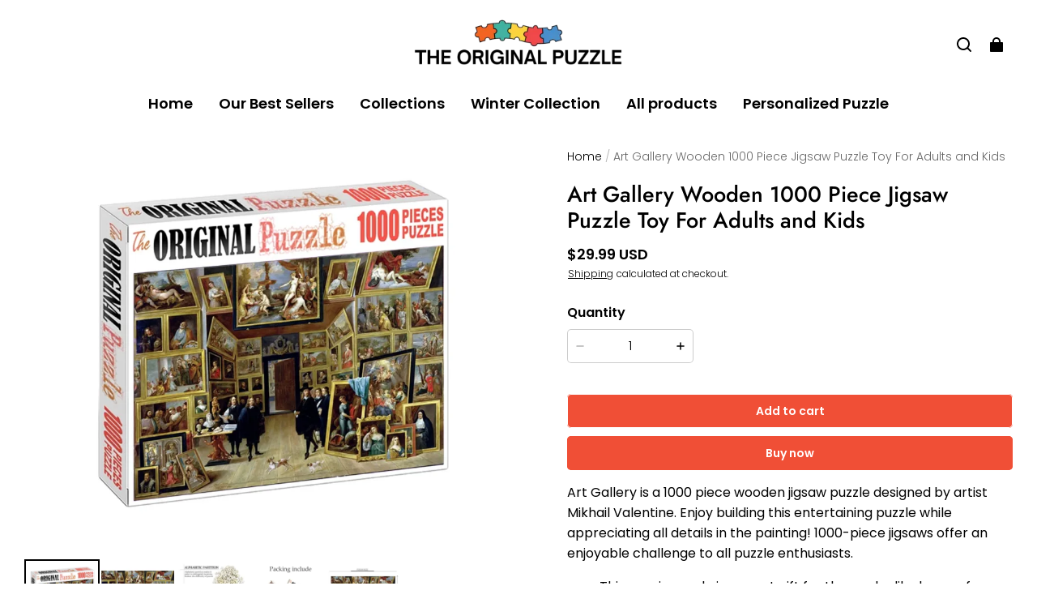

--- FILE ---
content_type: text/javascript; charset=utf-8
request_url: https://front.myshopline.com/cdn/v1/plugin/app-code-block/product/plugin-pod/202601070402033/plugin-pod-chunk-convertFromApi-sw5EkriC.js
body_size: 2801
content:
import{c as x}from"./plugin-pod-chunk-entry-D_PucckE.js";import{s as F,h as w,k as y,D as T,l as C,m as S}from"./plugin-pod-chunk-initBeforeRender-iSvOfQWe.js";const U=t=>t&&t.groupItemList.some(r=>{const{imageItem:e,fontItem:o}=r.config;return(e==null?void 0:e.displayCanvas)||(o==null?void 0:o.enableFontCustomize)}),B=t=>{const r=[...t],e=[];do{const o=r.shift();o.itemGroupCombo&&r.push(...o.itemGroupCombo),o.itemGroup&&o.itemGroup.groupItemList.forEach(n=>{const{imageItem:s,optionItem:m,additionalSkuItem:l}=n.config||n.previewConfig;(s||m)&&((s||m).optionList||[]).forEach(p=>{const{productId:a,skuId:f}=p.relevantSku||{};if(a&&f){const c=e.find(h=>h.productId===a);c?c.skuIdList.includes(f)||c.skuIdList.push(f):e.push({productId:a,skuIdList:[f]})}}),l&&(l.additionalSkuList||[]).forEach(p=>{const{productId:a,skuId:f}=p||{};if(a&&f){const c=e.find(h=>h.productId===a);c?c.skuIdList.includes(f)||c.skuIdList.push(f):e.push({productId:a,skuIdList:[f]})}})})}while(r.length);return e},V=t=>{const{spu:r,sku:{skuList:e,skuAttributeMap:o},collections:n}=t;return{spuSeq:r.spuSeq,title:r.title,images:r.images,productMarkList:r.productMarkList,sortationList:n,inquiry:r.inquiry,customCategoryName:r.customCategoryName,variants:e.map(s=>{var m,l;return{skuSeq:s.skuSeq,price:s.price,available:s.available,images:s.imageList,attributeNames:((m=s.skuAttributeIds)==null?void 0:m.map(u=>{var p;return(p=o==null?void 0:o[u.id])==null?void 0:p.defaultName}))||[],attributeValues:((l=s.skuAttributeIds)==null?void 0:l.map(u=>{var p,a,f;return(f=(a=(p=o==null?void 0:o[u.id])==null?void 0:p.skuAttributeValueMap)==null?void 0:a[u.valueId])==null?void 0:f.defaultValue}))||[]}}),nonSpecifications:!Object.values(o||{}).length}},N=t=>{var r;return{spuSeq:t.id,title:t.title,images:t.images,productMarkList:t.productMarkList,inquiry:t.inquiry,customCategoryName:t.custom_category_name,variants:t.variants.map(e=>{var o;return{skuSeq:e.id,price:e.price,available:e.available,images:e.featured_image?[e.featured_image]:[],attributeNames:((o=t.options)==null?void 0:o.map(n=>n.name))||[],attributeValues:e.options||[]}}),nonSpecifications:!((r=t.options)!=null&&r.length)}},_={adaptSpu(t,r){return!r&&x()?N(t):V(t)},adaptSku(t,r){return r.variants.find(e=>e.skuSeq===t)}},k=(t,r)=>{if(!t)return null;let e=[...t.firstScreenGroupItemIdList];const o=[];return t.ruleList.map(n=>{if(!n)return null;let s=!1;n.conditionList.map(m=>(m.condition&&m.value&&(s=!0),{...m})),s&&n.actionList.forEach(m=>{m.targetList.forEach(l=>{o.push(l);const u=e.indexOf(l);u>-1&&(console.error("adapter: firstScreenGroupItemIdList overflow",l),e.splice(u,1))})})}).filter(Boolean),r.forEach(n=>{!o.includes(n)&&!e.includes(n)&&(console.error("adapter: firstScreenGroupItemIdList missing",n),e.push(n))}),e=e.filter(n=>r.includes(n)),e};function E(t,r){var n;if(!t)return[];const e=new Set;let o=[...t.firstScreenGroupItemIdList];return(n=t.lineList)==null||n.map(s=>{e.add(s.targetGroupItemId)}),r.forEach(s=>{if(e.has(s)){const m=o.indexOf(s);m>-1&&(console.error("adapter: mind.firstScreenGroupItemIdList overflow",s),o.splice(m,1))}else o.includes(s)||(console.error("adapter: mind.firstScreenGroupItemIdList missing",s),o.push(s))}),o=o.filter(s=>r.includes(s)),o}const M=t=>{const{normal:r,combo:e,comboFirstIndex:o}=t.reduce((n,s)=>(s.itemGroup&&s.itemGroup.groupItemList.some(l=>{var u,p;return((u=l.config.imageItem)==null?void 0:u.displayCanvas)||((p=l.config.fontItem)==null?void 0:p.enableFontCustomize)})?(n.comboFirstIndex===-1&&(n.comboFirstIndex=n.normal.length),n.combo.push(s)):n.normal.push(s),n),{normal:[],combo:[],comboFirstIndex:-1});return o!==-1&&r.splice(o,0,{itemGroupCombo:e}),r},G=t=>{var e,o,n;const r=(e=t==null?void 0:t.groupView)==null?void 0:e.mind;r&&(r.ruleList=(n=(o=r.lineList)==null?void 0:o.map)==null?void 0:n.call(o,s=>({conditionList:[{type:1,condition:s.sourceGroupItemId,operator:"EQUALS",value:s.sourceOptionId}],actionList:[{type:1,targetType:1,targetList:[s.targetGroupItemId]}],operator:0})))},Q=(t,r,e)=>{var s,m,l;const{itemList:o}=t;let n=w((o||[]).filter(u=>{var p;return!((p=u.itemGroup)!=null&&p.hidden)}));n=n==null?void 0:n.map(u=>{var a,f,c,h,i,d;const p=u.itemGroup;if(p){p.groupName=u.itemName,((a=p.backgroundImage)==null?void 0:a.imageSource)===3&&(p.backgroundImage.baseCanvasUrl=(f=r.images)==null?void 0:f[0]);const I=[];p.groupItemList=p.groupItemList.filter(L=>{var v;return I.push(L.groupItemId),L.groupItemType!==y.additionalSku||((v=L.config.additionalSkuItem.additionalSkuList)==null?void 0:v.length)}),(c=p.groupView)!=null&&c.condition&&(p.groupView.condition.firstScreenGroupItemIdList=k((h=p.groupView)==null?void 0:h.condition,I)),(i=p.groupView)!=null&&i.mind&&(p.groupView.mind.firstScreenGroupItemIdList=E((d=p.groupView)==null?void 0:d.mind,I)),G(p)}return p.groupItemList.length?u:null}).filter(u=>u),t.relevant&&(t.relevant.optionList=(s=t.relevant.optionList)==null?void 0:s.filter(u=>n.some(p=>{var a;return((a=p.itemGroup)==null?void 0:a.groupId)===u.groupId})),(m=t.relevant.optionList)!=null&&m.length||(t.relevant.enable=!1)),e===T.MODAL||(l=t.relevant)!=null&&l.enable?t.itemList=M(n):t.itemList=n},b=t=>{const r=[...t];do{const e=r.shift();e.itemGroupCombo&&r.push(...e.itemGroupCombo),e.itemGroup&&e.itemGroup.groupItemList.forEach(o=>{var l;const{imageItem:n,optionItem:s}=o.config;(((l=n||s)==null?void 0:l.optionList)||[]).forEach(u=>{var f;const{productId:p,skuId:a}=u.relevantSku||{};if(p&&a){const c=F.get(p,a);u.disabled=((f=c==null?void 0:c.sku)==null?void 0:f.available)===!1}})})}while(r.length)},P=t=>{G(t);const{viewType:r,mind:e,condition:o}=t.groupView||{};return(r===1?e==null?void 0:e.ruleList:o==null?void 0:o.ruleList)||[]},q=t=>{const r=(t==null?void 0:t.configType)||1,e=r===1?480:1e3,o=r===1?540:1e3,n={configType:r,width:Number(t==null?void 0:t.width)||e,height:Number(t==null?void 0:t.height)||o,url:(t==null?void 0:t.baseCanvasUrl)||""},s=(t==null?void 0:t.position)||{},m={x:s.x||n.width/2,y:s.y||n.height/2,width:s.width||200,height:s.height||200};return{backgroundImage:n,printArea:m}},g=t=>t.reduce((r,e)=>e.type===2?r.concat((e.childItems||[]).map(o=>o.id)):r.concat(e.id),[]),z=t=>({width:(t==null?void 0:t.width)||100,height:(t==null?void 0:t.height)||100,ppi:(t==null?void 0:t.ppi)||300}),R=(t,r,e,o)=>(t||[]).map(n=>{var h;const{groupItemId:s,groupItemName:m,groupItemType:l,previewConfig:u}=n;let p={},a,f,c;if(e.configType===2){const i=C({width:e.width,height:e.height},{width:o.width,height:o.height});a=i.width,f=i.height,c=i.ratio}if(l===y.image){const i=w(u.imageItem);if(i.sourceType===2){const d=r==null?void 0:r.find(I=>I.materialId===i.materialId);i.optionList=((h=d==null?void 0:d.materialItemList)==null?void 0:h.map(I=>{var L;return{optionId:"".concat(I.itemId),optionText:I.itemName,colorValue:I.colorValue,optionImageUrl:I.imageUrl,optionList:(d==null?void 0:d.storageType)===1?((L=I.subItemList)==null?void 0:L.map(v=>({optionId:"".concat(v.itemId),optionText:v.itemName,colorValue:v.colorValue,optionImageUrl:v.imageUrl})))||[]:null}}))||[],i.storageType=d==null?void 0:d.storageType}if(e.configType===2&&!i.previewPosition){const d=i.position;i.previewPosition={x:d.x*c+(e.width-a)/2,y:d.y*c+(e.height-f)/2,width:d.width*c,height:d.height*c,rotation:d.rotation||0}}i.relevant=i.relevantItemList,p.imageItem=i}else if(l===y.radianFont){const i=w(u.bendFontItem);if(i.relevant=i.relevantItemList,i.fontRelevant=i.fontRelevantItemList,e.configType===2){const{position:d,fontSize:I}=i;i.previewPosition||(i.previewPosition={x:d.x*c+(e.width-a)/2,y:d.y*c+(e.height-f)/2,width:d.width*c,height:d.height*c,rotation:d.rotation||0}),i.previewFontSize||(i.previewFontSize=S(I)*i.previewPosition.width/d.width)}p.radianFontItem=i}else if(l===y.option){const i=w(u.optionItem);i.relevant=i.relevantItemList,p.optionItem=i}else if(l===y.font){const i=w(u.fontItem);if(i.relevant=i.relevantItemList,i.fontRelevant=i.fontRelevantItemList,e.configType===2){const{position:d,fontSize:I,minFontSize:L}=i;i.previewPosition||(i.previewPosition={x:d.x*c+(e.width-a)/2,y:d.y*c+(e.height-f)/2,width:d.width*c,height:d.height*c,rotation:d.rotation||0}),i.previewFontSize||(i.previewFontSize=S(I)*i.previewPosition.width/d.width),!i.previewMinFontSize&&L&&(i.previewMinFontSize=S(L)*i.previewPosition.width/d.width)}p.fontItem=i}else if(l===y.file){const i=w(u.fileItem);if(i.relevant=i.relevantItemList,e.configType===2&&!i.previewPosition){const d=i.position;i.previewPosition={x:d.x*c+(e.width-a)/2,y:d.y*c+(e.height-f)/2,width:d.width*c,height:d.height*c,rotation:d.rotation||0}}p.fileItem=i}else if(l===y.crossword){const i=w(u.crosswordItem);p.crosswordItem=i}else p=w(u);return{groupItemId:s,groupItemName:m,groupItemType:l,config:p}},[]),$=(t,r)=>{var a,f;const e=w(t.itemList[0].itemGroup),{backgroundImage:o,printArea:n}=q(e.backgroundImage),s=z(e.canvasDimension),m=g(e.sortedList),l=(a=e.displayGroupItemIdList)!=null&&a.length?e.displayGroupItemIdList:g(e.sortedList),u=R(e.groupItemList,r,o,s),p={};return(f=e.syncMoveGroupList)!=null&&f.length&&e.syncMoveGroupList.forEach(c=>{var h;((h=c==null?void 0:c.syncMoveGroupItemIdList)==null?void 0:h.length)>1&&c.syncMoveGroupItemIdList.forEach(i=>{p[i]=c.syncMoveGroupItemIdList})}),{itemId:t.itemList[0].itemId,groupId:e.groupId,rules:P(e),backgroundImage:o,printArea:n,printImage:s,groupItemList:m.map(c=>u.find(h=>h.groupItemId===c)),displayGroupItemList:l.map(c=>u.find(h=>h.groupItemId===c)),displayGroupItemIdList:l,syncMoveGroupMap:p}};export{Q as a,$ as b,b as c,B as g,U as i,_ as p};
